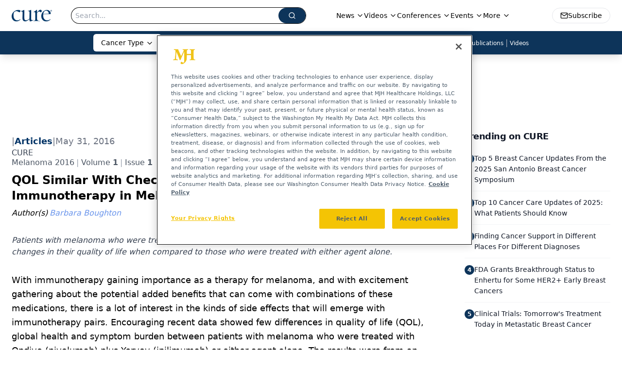

--- FILE ---
content_type: text/html; charset=utf-8
request_url: https://www.google.com/recaptcha/api2/aframe
body_size: 184
content:
<!DOCTYPE HTML><html><head><meta http-equiv="content-type" content="text/html; charset=UTF-8"></head><body><script nonce="D00hNR-59-XHTNuXhNST-g">/** Anti-fraud and anti-abuse applications only. See google.com/recaptcha */ try{var clients={'sodar':'https://pagead2.googlesyndication.com/pagead/sodar?'};window.addEventListener("message",function(a){try{if(a.source===window.parent){var b=JSON.parse(a.data);var c=clients[b['id']];if(c){var d=document.createElement('img');d.src=c+b['params']+'&rc='+(localStorage.getItem("rc::a")?sessionStorage.getItem("rc::b"):"");window.document.body.appendChild(d);sessionStorage.setItem("rc::e",parseInt(sessionStorage.getItem("rc::e")||0)+1);localStorage.setItem("rc::h",'1766589237841');}}}catch(b){}});window.parent.postMessage("_grecaptcha_ready", "*");}catch(b){}</script></body></html>

--- FILE ---
content_type: application/javascript; charset=utf-8
request_url: https://www.curetoday.com/_astro/mergeOptionsWithPopperConfig.Bz4lZgwc.js
body_size: 9072
content:
import{r as P}from"./index.HXEJb8BZ.js";import{x as At,A as Xe,g as Ye,v as Et,z as ge}from"./hasClass.CKQI73PN.js";import{g as Rt}from"./_commonjsHelpers.D6-XlEtG.js";function zr(){return P.useState(null)}var Ke=Object.prototype.hasOwnProperty;function Ge(e,t,r){for(r of e.keys())if(ae(r,t))return r}function ae(e,t){var r,n,i;if(e===t)return!0;if(e&&t&&(r=e.constructor)===t.constructor){if(r===Date)return e.getTime()===t.getTime();if(r===RegExp)return e.toString()===t.toString();if(r===Array){if((n=e.length)===t.length)for(;n--&&ae(e[n],t[n]););return n===-1}if(r===Set){if(e.size!==t.size)return!1;for(n of e)if(i=n,i&&typeof i=="object"&&(i=Ge(t,i),!i)||!t.has(i))return!1;return!0}if(r===Map){if(e.size!==t.size)return!1;for(n of e)if(i=n[0],i&&typeof i=="object"&&(i=Ge(t,i),!i)||!ae(n[1],t.get(i)))return!1;return!0}if(r===ArrayBuffer)e=new Uint8Array(e),t=new Uint8Array(t);else if(r===DataView){if((n=e.byteLength)===t.byteLength)for(;n--&&e.getInt8(n)===t.getInt8(n););return n===-1}if(ArrayBuffer.isView(e)){if((n=e.byteLength)===t.byteLength)for(;n--&&e[n]===t[n];);return n===-1}if(!r||typeof e=="object"){n=0;for(r in e)if(Ke.call(e,r)&&++n&&!Ke.call(t,r)||!(r in t)||!ae(e[r],t[r]))return!1;return Object.keys(t).length===n}}return e!==e&&t!==t}function Dt(e){const t=At();return[e[0],P.useCallback(r=>{if(t())return e[1](r)},[t,e[1]])]}var M="top",S="bottom",k="right",$="left",Me="auto",ce=[M,S,k,$],Z="start",fe="end",jt="clippingParents",ft="viewport",ie="popper",Ct="reference",Je=ce.reduce(function(e,t){return e.concat([t+"-"+Z,t+"-"+fe])},[]),ut=[].concat(ce,[Me]).reduce(function(e,t){return e.concat([t,t+"-"+Z,t+"-"+fe])},[]),Pt="beforeRead",Mt="read",$t="afterRead",Bt="beforeMain",Lt="main",St="afterMain",kt="beforeWrite",Tt="write",Wt="afterWrite",Ht=[Pt,Mt,$t,Bt,Lt,St,kt,Tt,Wt];function H(e){return e.split("-")[0]}function L(e){if(e==null)return window;if(e.toString()!=="[object Window]"){var t=e.ownerDocument;return t&&t.defaultView||window}return e}function J(e){var t=L(e).Element;return e instanceof t||e instanceof Element}function V(e){var t=L(e).HTMLElement;return e instanceof t||e instanceof HTMLElement}function $e(e){if(typeof ShadowRoot>"u")return!1;var t=L(e).ShadowRoot;return e instanceof t||e instanceof ShadowRoot}var G=Math.max,we=Math.min,_=Math.round;function Ce(){var e=navigator.userAgentData;return e!=null&&e.brands&&Array.isArray(e.brands)?e.brands.map(function(t){return t.brand+"/"+t.version}).join(" "):navigator.userAgent}function ct(){return!/^((?!chrome|android).)*safari/i.test(Ce())}function ee(e,t,r){t===void 0&&(t=!1),r===void 0&&(r=!1);var n=e.getBoundingClientRect(),i=1,a=1;t&&V(e)&&(i=e.offsetWidth>0&&_(n.width)/e.offsetWidth||1,a=e.offsetHeight>0&&_(n.height)/e.offsetHeight||1);var c=J(e)?L(e):window,f=c.visualViewport,o=!ct()&&r,u=(n.left+(o&&f?f.offsetLeft:0))/i,s=(n.top+(o&&f?f.offsetTop:0))/a,d=n.width/i,g=n.height/a;return{width:d,height:g,top:s,right:u+d,bottom:s+g,left:u,x:u,y:s}}function Be(e){var t=ee(e),r=e.offsetWidth,n=e.offsetHeight;return Math.abs(t.width-r)<=1&&(r=t.width),Math.abs(t.height-n)<=1&&(n=t.height),{x:e.offsetLeft,y:e.offsetTop,width:r,height:n}}function pt(e,t){var r=t.getRootNode&&t.getRootNode();if(e.contains(t))return!0;if(r&&$e(r)){var n=t;do{if(n&&e.isSameNode(n))return!0;n=n.parentNode||n.host}while(n)}return!1}function N(e){return e?(e.nodeName||"").toLowerCase():null}function I(e){return L(e).getComputedStyle(e)}function Vt(e){return["table","td","th"].indexOf(N(e))>=0}function q(e){return((J(e)?e.ownerDocument:e.document)||window.document).documentElement}function xe(e){return N(e)==="html"?e:e.assignedSlot||e.parentNode||($e(e)?e.host:null)||q(e)}function Qe(e){return!V(e)||I(e).position==="fixed"?null:e.offsetParent}function It(e){var t=/firefox/i.test(Ce()),r=/Trident/i.test(Ce());if(r&&V(e)){var n=I(e);if(n.position==="fixed")return null}var i=xe(e);for($e(i)&&(i=i.host);V(i)&&["html","body"].indexOf(N(i))<0;){var a=I(i);if(a.transform!=="none"||a.perspective!=="none"||a.contain==="paint"||["transform","perspective"].indexOf(a.willChange)!==-1||t&&a.willChange==="filter"||t&&a.filter&&a.filter!=="none")return i;i=i.parentNode}return null}function pe(e){for(var t=L(e),r=Qe(e);r&&Vt(r)&&I(r).position==="static";)r=Qe(r);return r&&(N(r)==="html"||N(r)==="body"&&I(r).position==="static")?t:r||It(e)||t}function Le(e){return["top","bottom"].indexOf(e)>=0?"x":"y"}function oe(e,t,r){return G(e,we(t,r))}function Ft(e,t,r){var n=oe(e,t,r);return n>r?r:n}function lt(){return{top:0,right:0,bottom:0,left:0}}function dt(e){return Object.assign({},lt(),e)}function vt(e,t){return t.reduce(function(r,n){return r[n]=e,r},{})}var Nt=function(t,r){return t=typeof t=="function"?t(Object.assign({},r.rects,{placement:r.placement})):t,dt(typeof t!="number"?t:vt(t,ce))};function qt(e){var t,r=e.state,n=e.name,i=e.options,a=r.elements.arrow,c=r.modifiersData.popperOffsets,f=H(r.placement),o=Le(f),u=[$,k].indexOf(f)>=0,s=u?"height":"width";if(!(!a||!c)){var d=Nt(i.padding,r),g=Be(a),p=o==="y"?M:$,v=o==="y"?S:k,h=r.rects.reference[s]+r.rects.reference[o]-c[o]-r.rects.popper[s],l=c[o]-r.rects.reference[o],y=pe(a),b=y?o==="y"?y.clientHeight||0:y.clientWidth||0:0,O=h/2-l/2,m=d[p],w=b-g[s]-d[v],x=b/2-g[s]/2+O,A=oe(m,x,w),D=o;r.modifiersData[n]=(t={},t[D]=A,t.centerOffset=A-x,t)}}function zt(e){var t=e.state,r=e.options,n=r.element,i=n===void 0?"[data-popper-arrow]":n;i!=null&&(typeof i=="string"&&(i=t.elements.popper.querySelector(i),!i)||pt(t.elements.popper,i)&&(t.elements.arrow=i))}const Ut={name:"arrow",enabled:!0,phase:"main",fn:qt,effect:zt,requires:["popperOffsets"],requiresIfExists:["preventOverflow"]};function te(e){return e.split("-")[1]}var Xt={top:"auto",right:"auto",bottom:"auto",left:"auto"};function Yt(e,t){var r=e.x,n=e.y,i=t.devicePixelRatio||1;return{x:_(r*i)/i||0,y:_(n*i)/i||0}}function Ze(e){var t,r=e.popper,n=e.popperRect,i=e.placement,a=e.variation,c=e.offsets,f=e.position,o=e.gpuAcceleration,u=e.adaptive,s=e.roundOffsets,d=e.isFixed,g=c.x,p=g===void 0?0:g,v=c.y,h=v===void 0?0:v,l=typeof s=="function"?s({x:p,y:h}):{x:p,y:h};p=l.x,h=l.y;var y=c.hasOwnProperty("x"),b=c.hasOwnProperty("y"),O=$,m=M,w=window;if(u){var x=pe(r),A="clientHeight",D="clientWidth";if(x===L(r)&&(x=q(r),I(x).position!=="static"&&f==="absolute"&&(A="scrollHeight",D="scrollWidth")),x=x,i===M||(i===$||i===k)&&a===fe){m=S;var R=d&&x===w&&w.visualViewport?w.visualViewport.height:x[A];h-=R-n.height,h*=o?1:-1}if(i===$||(i===M||i===S)&&a===fe){O=k;var E=d&&x===w&&w.visualViewport?w.visualViewport.width:x[D];p-=E-n.width,p*=o?1:-1}}var j=Object.assign({position:f},u&&Xt),T=s===!0?Yt({x:p,y:h},L(r)):{x:p,y:h};if(p=T.x,h=T.y,o){var C;return Object.assign({},j,(C={},C[m]=b?"0":"",C[O]=y?"0":"",C.transform=(w.devicePixelRatio||1)<=1?"translate("+p+"px, "+h+"px)":"translate3d("+p+"px, "+h+"px, 0)",C))}return Object.assign({},j,(t={},t[m]=b?h+"px":"",t[O]=y?p+"px":"",t.transform="",t))}function Kt(e){var t=e.state,r=e.options,n=r.gpuAcceleration,i=n===void 0?!0:n,a=r.adaptive,c=a===void 0?!0:a,f=r.roundOffsets,o=f===void 0?!0:f,u={placement:H(t.placement),variation:te(t.placement),popper:t.elements.popper,popperRect:t.rects.popper,gpuAcceleration:i,isFixed:t.options.strategy==="fixed"};t.modifiersData.popperOffsets!=null&&(t.styles.popper=Object.assign({},t.styles.popper,Ze(Object.assign({},u,{offsets:t.modifiersData.popperOffsets,position:t.options.strategy,adaptive:c,roundOffsets:o})))),t.modifiersData.arrow!=null&&(t.styles.arrow=Object.assign({},t.styles.arrow,Ze(Object.assign({},u,{offsets:t.modifiersData.arrow,position:"absolute",adaptive:!1,roundOffsets:o})))),t.attributes.popper=Object.assign({},t.attributes.popper,{"data-popper-placement":t.placement})}const Gt={name:"computeStyles",enabled:!0,phase:"beforeWrite",fn:Kt,data:{}};var ye={passive:!0};function Jt(e){var t=e.state,r=e.instance,n=e.options,i=n.scroll,a=i===void 0?!0:i,c=n.resize,f=c===void 0?!0:c,o=L(t.elements.popper),u=[].concat(t.scrollParents.reference,t.scrollParents.popper);return a&&u.forEach(function(s){s.addEventListener("scroll",r.update,ye)}),f&&o.addEventListener("resize",r.update,ye),function(){a&&u.forEach(function(s){s.removeEventListener("scroll",r.update,ye)}),f&&o.removeEventListener("resize",r.update,ye)}}const Qt={name:"eventListeners",enabled:!0,phase:"write",fn:function(){},effect:Jt,data:{}};var Zt={left:"right",right:"left",bottom:"top",top:"bottom"};function be(e){return e.replace(/left|right|bottom|top/g,function(t){return Zt[t]})}var _t={start:"end",end:"start"};function _e(e){return e.replace(/start|end/g,function(t){return _t[t]})}function Se(e){var t=L(e),r=t.pageXOffset,n=t.pageYOffset;return{scrollLeft:r,scrollTop:n}}function ke(e){return ee(q(e)).left+Se(e).scrollLeft}function er(e,t){var r=L(e),n=q(e),i=r.visualViewport,a=n.clientWidth,c=n.clientHeight,f=0,o=0;if(i){a=i.width,c=i.height;var u=ct();(u||!u&&t==="fixed")&&(f=i.offsetLeft,o=i.offsetTop)}return{width:a,height:c,x:f+ke(e),y:o}}function tr(e){var t,r=q(e),n=Se(e),i=(t=e.ownerDocument)==null?void 0:t.body,a=G(r.scrollWidth,r.clientWidth,i?i.scrollWidth:0,i?i.clientWidth:0),c=G(r.scrollHeight,r.clientHeight,i?i.scrollHeight:0,i?i.clientHeight:0),f=-n.scrollLeft+ke(e),o=-n.scrollTop;return I(i||r).direction==="rtl"&&(f+=G(r.clientWidth,i?i.clientWidth:0)-a),{width:a,height:c,x:f,y:o}}function Te(e){var t=I(e),r=t.overflow,n=t.overflowX,i=t.overflowY;return/auto|scroll|overlay|hidden/.test(r+i+n)}function ht(e){return["html","body","#document"].indexOf(N(e))>=0?e.ownerDocument.body:V(e)&&Te(e)?e:ht(xe(e))}function se(e,t){var r;t===void 0&&(t=[]);var n=ht(e),i=n===((r=e.ownerDocument)==null?void 0:r.body),a=L(n),c=i?[a].concat(a.visualViewport||[],Te(n)?n:[]):n,f=t.concat(c);return i?f:f.concat(se(xe(c)))}function Pe(e){return Object.assign({},e,{left:e.x,top:e.y,right:e.x+e.width,bottom:e.y+e.height})}function rr(e,t){var r=ee(e,!1,t==="fixed");return r.top=r.top+e.clientTop,r.left=r.left+e.clientLeft,r.bottom=r.top+e.clientHeight,r.right=r.left+e.clientWidth,r.width=e.clientWidth,r.height=e.clientHeight,r.x=r.left,r.y=r.top,r}function et(e,t,r){return t===ft?Pe(er(e,r)):J(t)?rr(t,r):Pe(tr(q(e)))}function nr(e){var t=se(xe(e)),r=["absolute","fixed"].indexOf(I(e).position)>=0,n=r&&V(e)?pe(e):e;return J(n)?t.filter(function(i){return J(i)&&pt(i,n)&&N(i)!=="body"}):[]}function ir(e,t,r,n){var i=t==="clippingParents"?nr(e):[].concat(t),a=[].concat(i,[r]),c=a[0],f=a.reduce(function(o,u){var s=et(e,u,n);return o.top=G(s.top,o.top),o.right=we(s.right,o.right),o.bottom=we(s.bottom,o.bottom),o.left=G(s.left,o.left),o},et(e,c,n));return f.width=f.right-f.left,f.height=f.bottom-f.top,f.x=f.left,f.y=f.top,f}function mt(e){var t=e.reference,r=e.element,n=e.placement,i=n?H(n):null,a=n?te(n):null,c=t.x+t.width/2-r.width/2,f=t.y+t.height/2-r.height/2,o;switch(i){case M:o={x:c,y:t.y-r.height};break;case S:o={x:c,y:t.y+t.height};break;case k:o={x:t.x+t.width,y:f};break;case $:o={x:t.x-r.width,y:f};break;default:o={x:t.x,y:t.y}}var u=i?Le(i):null;if(u!=null){var s=u==="y"?"height":"width";switch(a){case Z:o[u]=o[u]-(t[s]/2-r[s]/2);break;case fe:o[u]=o[u]+(t[s]/2-r[s]/2);break}}return o}function ue(e,t){t===void 0&&(t={});var r=t,n=r.placement,i=n===void 0?e.placement:n,a=r.strategy,c=a===void 0?e.strategy:a,f=r.boundary,o=f===void 0?jt:f,u=r.rootBoundary,s=u===void 0?ft:u,d=r.elementContext,g=d===void 0?ie:d,p=r.altBoundary,v=p===void 0?!1:p,h=r.padding,l=h===void 0?0:h,y=dt(typeof l!="number"?l:vt(l,ce)),b=g===ie?Ct:ie,O=e.rects.popper,m=e.elements[v?b:g],w=ir(J(m)?m:m.contextElement||q(e.elements.popper),o,s,c),x=ee(e.elements.reference),A=mt({reference:x,element:O,placement:i}),D=Pe(Object.assign({},O,A)),R=g===ie?D:x,E={top:w.top-R.top+y.top,bottom:R.bottom-w.bottom+y.bottom,left:w.left-R.left+y.left,right:R.right-w.right+y.right},j=e.modifiersData.offset;if(g===ie&&j){var T=j[i];Object.keys(E).forEach(function(C){var z=[k,S].indexOf(C)>=0?1:-1,U=[M,S].indexOf(C)>=0?"y":"x";E[C]+=T[U]*z})}return E}function ar(e,t){t===void 0&&(t={});var r=t,n=r.placement,i=r.boundary,a=r.rootBoundary,c=r.padding,f=r.flipVariations,o=r.allowedAutoPlacements,u=o===void 0?ut:o,s=te(n),d=s?f?Je:Je.filter(function(v){return te(v)===s}):ce,g=d.filter(function(v){return u.indexOf(v)>=0});g.length===0&&(g=d);var p=g.reduce(function(v,h){return v[h]=ue(e,{placement:h,boundary:i,rootBoundary:a,padding:c})[H(h)],v},{});return Object.keys(p).sort(function(v,h){return p[v]-p[h]})}function or(e){if(H(e)===Me)return[];var t=be(e);return[_e(e),t,_e(t)]}function sr(e){var t=e.state,r=e.options,n=e.name;if(!t.modifiersData[n]._skip){for(var i=r.mainAxis,a=i===void 0?!0:i,c=r.altAxis,f=c===void 0?!0:c,o=r.fallbackPlacements,u=r.padding,s=r.boundary,d=r.rootBoundary,g=r.altBoundary,p=r.flipVariations,v=p===void 0?!0:p,h=r.allowedAutoPlacements,l=t.options.placement,y=H(l),b=y===l,O=o||(b||!v?[be(l)]:or(l)),m=[l].concat(O).reduce(function(Q,F){return Q.concat(H(F)===Me?ar(t,{placement:F,boundary:s,rootBoundary:d,padding:u,flipVariations:v,allowedAutoPlacements:h}):F)},[]),w=t.rects.reference,x=t.rects.popper,A=new Map,D=!0,R=m[0],E=0;E<m.length;E++){var j=m[E],T=H(j),C=te(j)===Z,z=[M,S].indexOf(T)>=0,U=z?"width":"height",B=ue(t,{placement:j,boundary:s,rootBoundary:d,altBoundary:g,padding:u}),W=z?C?k:$:C?S:M;w[U]>x[U]&&(W=be(W));var le=be(W),X=[];if(a&&X.push(B[T]<=0),f&&X.push(B[W]<=0,B[le]<=0),X.every(function(Q){return Q})){R=j,D=!1;break}A.set(j,X)}if(D)for(var de=v?3:1,Oe=function(F){var ne=m.find(function(he){var Y=A.get(he);if(Y)return Y.slice(0,F).every(function(Ae){return Ae})});if(ne)return R=ne,"break"},re=de;re>0;re--){var ve=Oe(re);if(ve==="break")break}t.placement!==R&&(t.modifiersData[n]._skip=!0,t.placement=R,t.reset=!0)}}const fr={name:"flip",enabled:!0,phase:"main",fn:sr,requiresIfExists:["offset"],data:{_skip:!1}};function tt(e,t,r){return r===void 0&&(r={x:0,y:0}),{top:e.top-t.height-r.y,right:e.right-t.width+r.x,bottom:e.bottom-t.height+r.y,left:e.left-t.width-r.x}}function rt(e){return[M,k,S,$].some(function(t){return e[t]>=0})}function ur(e){var t=e.state,r=e.name,n=t.rects.reference,i=t.rects.popper,a=t.modifiersData.preventOverflow,c=ue(t,{elementContext:"reference"}),f=ue(t,{altBoundary:!0}),o=tt(c,n),u=tt(f,i,a),s=rt(o),d=rt(u);t.modifiersData[r]={referenceClippingOffsets:o,popperEscapeOffsets:u,isReferenceHidden:s,hasPopperEscaped:d},t.attributes.popper=Object.assign({},t.attributes.popper,{"data-popper-reference-hidden":s,"data-popper-escaped":d})}const cr={name:"hide",enabled:!0,phase:"main",requiresIfExists:["preventOverflow"],fn:ur};function pr(e,t,r){var n=H(e),i=[$,M].indexOf(n)>=0?-1:1,a=typeof r=="function"?r(Object.assign({},t,{placement:e})):r,c=a[0],f=a[1];return c=c||0,f=(f||0)*i,[$,k].indexOf(n)>=0?{x:f,y:c}:{x:c,y:f}}function lr(e){var t=e.state,r=e.options,n=e.name,i=r.offset,a=i===void 0?[0,0]:i,c=ut.reduce(function(s,d){return s[d]=pr(d,t.rects,a),s},{}),f=c[t.placement],o=f.x,u=f.y;t.modifiersData.popperOffsets!=null&&(t.modifiersData.popperOffsets.x+=o,t.modifiersData.popperOffsets.y+=u),t.modifiersData[n]=c}const dr={name:"offset",enabled:!0,phase:"main",requires:["popperOffsets"],fn:lr};function vr(e){var t=e.state,r=e.name;t.modifiersData[r]=mt({reference:t.rects.reference,element:t.rects.popper,placement:t.placement})}const hr={name:"popperOffsets",enabled:!0,phase:"read",fn:vr,data:{}};function mr(e){return e==="x"?"y":"x"}function gr(e){var t=e.state,r=e.options,n=e.name,i=r.mainAxis,a=i===void 0?!0:i,c=r.altAxis,f=c===void 0?!1:c,o=r.boundary,u=r.rootBoundary,s=r.altBoundary,d=r.padding,g=r.tether,p=g===void 0?!0:g,v=r.tetherOffset,h=v===void 0?0:v,l=ue(t,{boundary:o,rootBoundary:u,padding:d,altBoundary:s}),y=H(t.placement),b=te(t.placement),O=!b,m=Le(y),w=mr(m),x=t.modifiersData.popperOffsets,A=t.rects.reference,D=t.rects.popper,R=typeof h=="function"?h(Object.assign({},t.rects,{placement:t.placement})):h,E=typeof R=="number"?{mainAxis:R,altAxis:R}:Object.assign({mainAxis:0,altAxis:0},R),j=t.modifiersData.offset?t.modifiersData.offset[t.placement]:null,T={x:0,y:0};if(x){if(a){var C,z=m==="y"?M:$,U=m==="y"?S:k,B=m==="y"?"height":"width",W=x[m],le=W+l[z],X=W-l[U],de=p?-D[B]/2:0,Oe=b===Z?A[B]:D[B],re=b===Z?-D[B]:-A[B],ve=t.elements.arrow,Q=p&&ve?Be(ve):{width:0,height:0},F=t.modifiersData["arrow#persistent"]?t.modifiersData["arrow#persistent"].padding:lt(),ne=F[z],he=F[U],Y=oe(0,A[B],Q[B]),Ae=O?A[B]/2-de-Y-ne-E.mainAxis:Oe-Y-ne-E.mainAxis,gt=O?-A[B]/2+de+Y+he+E.mainAxis:re+Y+he+E.mainAxis,Ee=t.elements.arrow&&pe(t.elements.arrow),yt=Ee?m==="y"?Ee.clientTop||0:Ee.clientLeft||0:0,We=(C=j?.[m])!=null?C:0,bt=W+Ae-We-yt,wt=W+gt-We,He=oe(p?we(le,bt):le,W,p?G(X,wt):X);x[m]=He,T[m]=He-W}if(f){var Ve,xt=m==="x"?M:$,Ot=m==="x"?S:k,K=x[w],me=w==="y"?"height":"width",Ie=K+l[xt],Fe=K-l[Ot],Re=[M,$].indexOf(y)!==-1,Ne=(Ve=j?.[w])!=null?Ve:0,qe=Re?Ie:K-A[me]-D[me]-Ne+E.altAxis,ze=Re?K+A[me]+D[me]-Ne-E.altAxis:Fe,Ue=p&&Re?Ft(qe,K,ze):oe(p?qe:Ie,K,p?ze:Fe);x[w]=Ue,T[w]=Ue-K}t.modifiersData[n]=T}}const yr={name:"preventOverflow",enabled:!0,phase:"main",fn:gr,requiresIfExists:["offset"]};function br(e){return{scrollLeft:e.scrollLeft,scrollTop:e.scrollTop}}function wr(e){return e===L(e)||!V(e)?Se(e):br(e)}function xr(e){var t=e.getBoundingClientRect(),r=_(t.width)/e.offsetWidth||1,n=_(t.height)/e.offsetHeight||1;return r!==1||n!==1}function Or(e,t,r){r===void 0&&(r=!1);var n=V(t),i=V(t)&&xr(t),a=q(t),c=ee(e,i,r),f={scrollLeft:0,scrollTop:0},o={x:0,y:0};return(n||!n&&!r)&&((N(t)!=="body"||Te(a))&&(f=wr(t)),V(t)?(o=ee(t,!0),o.x+=t.clientLeft,o.y+=t.clientTop):a&&(o.x=ke(a))),{x:c.left+f.scrollLeft-o.x,y:c.top+f.scrollTop-o.y,width:c.width,height:c.height}}function Ar(e){var t=new Map,r=new Set,n=[];e.forEach(function(a){t.set(a.name,a)});function i(a){r.add(a.name);var c=[].concat(a.requires||[],a.requiresIfExists||[]);c.forEach(function(f){if(!r.has(f)){var o=t.get(f);o&&i(o)}}),n.push(a)}return e.forEach(function(a){r.has(a.name)||i(a)}),n}function Er(e){var t=Ar(e);return Ht.reduce(function(r,n){return r.concat(t.filter(function(i){return i.phase===n}))},[])}function Rr(e){var t;return function(){return t||(t=new Promise(function(r){Promise.resolve().then(function(){t=void 0,r(e())})})),t}}function Dr(e){var t=e.reduce(function(r,n){var i=r[n.name];return r[n.name]=i?Object.assign({},i,n,{options:Object.assign({},i.options,n.options),data:Object.assign({},i.data,n.data)}):n,r},{});return Object.keys(t).map(function(r){return t[r]})}var nt={placement:"bottom",modifiers:[],strategy:"absolute"};function it(){for(var e=arguments.length,t=new Array(e),r=0;r<e;r++)t[r]=arguments[r];return!t.some(function(n){return!(n&&typeof n.getBoundingClientRect=="function")})}function jr(e){e===void 0&&(e={});var t=e,r=t.defaultModifiers,n=r===void 0?[]:r,i=t.defaultOptions,a=i===void 0?nt:i;return function(f,o,u){u===void 0&&(u=a);var s={placement:"bottom",orderedModifiers:[],options:Object.assign({},nt,a),modifiersData:{},elements:{reference:f,popper:o},attributes:{},styles:{}},d=[],g=!1,p={state:s,setOptions:function(y){var b=typeof y=="function"?y(s.options):y;h(),s.options=Object.assign({},a,s.options,b),s.scrollParents={reference:J(f)?se(f):f.contextElement?se(f.contextElement):[],popper:se(o)};var O=Er(Dr([].concat(n,s.options.modifiers)));return s.orderedModifiers=O.filter(function(m){return m.enabled}),v(),p.update()},forceUpdate:function(){if(!g){var y=s.elements,b=y.reference,O=y.popper;if(it(b,O)){s.rects={reference:Or(b,pe(O),s.options.strategy==="fixed"),popper:Be(O)},s.reset=!1,s.placement=s.options.placement,s.orderedModifiers.forEach(function(E){return s.modifiersData[E.name]=Object.assign({},E.data)});for(var m=0;m<s.orderedModifiers.length;m++){if(s.reset===!0){s.reset=!1,m=-1;continue}var w=s.orderedModifiers[m],x=w.fn,A=w.options,D=A===void 0?{}:A,R=w.name;typeof x=="function"&&(s=x({state:s,options:D,name:R,instance:p})||s)}}}},update:Rr(function(){return new Promise(function(l){p.forceUpdate(),l(s)})}),destroy:function(){h(),g=!0}};if(!it(f,o))return p;p.setOptions(u).then(function(l){!g&&u.onFirstUpdate&&u.onFirstUpdate(l)});function v(){s.orderedModifiers.forEach(function(l){var y=l.name,b=l.options,O=b===void 0?{}:b,m=l.effect;if(typeof m=="function"){var w=m({state:s,name:y,instance:p,options:O}),x=function(){};d.push(w||x)}})}function h(){d.forEach(function(l){return l()}),d=[]}return p}}const Cr=jr({defaultModifiers:[cr,hr,Gt,Qt,dr,fr,yr,Ut]}),Pr=["enabled","placement","strategy","modifiers"];function Mr(e,t){if(e==null)return{};var r={};for(var n in e)if({}.hasOwnProperty.call(e,n)){if(t.indexOf(n)>=0)continue;r[n]=e[n]}return r}const $r={name:"applyStyles",enabled:!1,phase:"afterWrite",fn:()=>{}},Br={name:"ariaDescribedBy",enabled:!0,phase:"afterWrite",effect:({state:e})=>()=>{const{reference:t,popper:r}=e.elements;if("removeAttribute"in t){const n=(t.getAttribute("aria-describedby")||"").split(",").filter(i=>i.trim()!==r.id);n.length?t.setAttribute("aria-describedby",n.join(",")):t.removeAttribute("aria-describedby")}},fn:({state:e})=>{var t;const{popper:r,reference:n}=e.elements,i=(t=r.getAttribute("role"))==null?void 0:t.toLowerCase();if(r.id&&i==="tooltip"&&"setAttribute"in n){const a=n.getAttribute("aria-describedby");if(a&&a.split(",").indexOf(r.id)!==-1)return;n.setAttribute("aria-describedby",a?`${a},${r.id}`:r.id)}}},Lr=[];function Ur(e,t,r={}){let{enabled:n=!0,placement:i="bottom",strategy:a="absolute",modifiers:c=Lr}=r,f=Mr(r,Pr);const o=P.useRef(c),u=P.useRef(),s=P.useCallback(()=>{var l;(l=u.current)==null||l.update()},[]),d=P.useCallback(()=>{var l;(l=u.current)==null||l.forceUpdate()},[]),[g,p]=Dt(P.useState({placement:i,update:s,forceUpdate:d,attributes:{},styles:{popper:{},arrow:{}}})),v=P.useMemo(()=>({name:"updateStateModifier",enabled:!0,phase:"write",requires:["computeStyles"],fn:({state:l})=>{const y={},b={};Object.keys(l.elements).forEach(O=>{y[O]=l.styles[O],b[O]=l.attributes[O]}),p({state:l,styles:y,attributes:b,update:s,forceUpdate:d,placement:l.placement})}}),[s,d,p]),h=P.useMemo(()=>(ae(o.current,c)||(o.current=c),o.current),[c]);return P.useEffect(()=>{!u.current||!n||u.current.setOptions({placement:i,strategy:a,modifiers:[...h,v,$r]})},[a,i,v,n,h]),P.useEffect(()=>{if(!(!n||e==null||t==null))return u.current=Cr(e,t,Object.assign({},f,{placement:i,strategy:a,modifiers:[...h,Br,v]})),()=>{u.current!=null&&(u.current.destroy(),u.current=void 0,p(l=>Object.assign({},l,{attributes:{},styles:{popper:{}}})))}},[n,e,t]),g}var De,at;function Sr(){if(at)return De;at=1;var e=function(){};return De=e,De}var kr=Sr();const Tr=Rt(kr),ot=()=>{};function Wr(e){return e.button===0}function Hr(e){return!!(e.metaKey||e.altKey||e.ctrlKey||e.shiftKey)}const je=e=>e&&("current"in e?e.current:e),st={click:"mousedown",mouseup:"mousedown",pointerup:"pointerdown"};function Xr(e,t=ot,{disabled:r,clickTrigger:n="click"}={}){const i=P.useRef(!1),a=P.useRef(!1),c=P.useCallback(u=>{const s=je(e);Tr(!!s,"ClickOutside captured a close event but does not have a ref to compare it to. useClickOutside(), should be passed a ref that resolves to a DOM node"),i.current=!s||Hr(u)||!Wr(u)||!!Xe(s,u.target)||a.current,a.current=!1},[e]),f=Ye(u=>{const s=je(e);s&&Xe(s,u.target)?a.current=!0:a.current=!1}),o=Ye(u=>{i.current||t(u)});P.useEffect(()=>{var u,s;if(r||e==null)return;const d=Et(je(e)),g=d.defaultView||window;let p=(u=g.event)!=null?u:(s=g.parent)==null?void 0:s.event,v=null;st[n]&&(v=ge(d,st[n],f,!0));const h=ge(d,n,c,!0),l=ge(d,n,b=>{if(b===p){p=void 0;return}o(b)});let y=[];return"ontouchstart"in d.documentElement&&(y=[].slice.call(d.body.children).map(b=>ge(b,"mousemove",ot))),()=>{v?.(),h(),l(),y.forEach(b=>b())}},[e,r,n,c,f,o])}function Vr(e){const t={};return Array.isArray(e)?(e?.forEach(r=>{t[r.name]=r}),t):e||t}function Ir(e={}){return Array.isArray(e)?e:Object.keys(e).map(t=>(e[t].name=t,e[t]))}function Yr({enabled:e,enableEvents:t,placement:r,flip:n,offset:i,fixed:a,containerPadding:c,arrowElement:f,popperConfig:o={}}){var u,s,d,g,p;const v=Vr(o.modifiers);return Object.assign({},o,{placement:r,enabled:e,strategy:a?"fixed":o.strategy,modifiers:Ir(Object.assign({},v,{eventListeners:{enabled:t,options:(u=v.eventListeners)==null?void 0:u.options},preventOverflow:Object.assign({},v.preventOverflow,{options:c?Object.assign({padding:c},(s=v.preventOverflow)==null?void 0:s.options):(d=v.preventOverflow)==null?void 0:d.options}),offset:{options:Object.assign({offset:i},(g=v.offset)==null?void 0:g.options)},arrow:Object.assign({},v.arrow,{enabled:!!f,options:Object.assign({},(p=v.arrow)==null?void 0:p.options,{element:f})}),flip:Object.assign({enabled:!!n},v.flip)}))})}export{Ur as a,Xr as b,je as g,Yr as m,zr as u};


--- FILE ---
content_type: application/javascript; charset=utf-8
request_url: https://www.curetoday.com/_astro/brightcove-react-player-loader.es.C3uZm36c.js
body_size: 4589
content:
import{R as V}from"./index.HXEJb8BZ.js";import{a as ee,c as N,g as Y}from"./_commonjsHelpers.D6-XlEtG.js";const re={},te=Object.freeze(Object.defineProperty({__proto__:null,default:re},Symbol.toStringTag,{value:"Module"})),ne=ee(te);var T,q;function ie(){if(q)return T;q=1;var n=typeof N<"u"?N:typeof window<"u"?window:{},e=ne,r;return typeof document<"u"?r=document:(r=n["__GLOBAL_DOCUMENT_CACHE@4"],r||(r=n["__GLOBAL_DOCUMENT_CACHE@4"]=e)),T=r,T}var oe=ie();const p=Y(oe);var D,j;function ae(){if(j)return D;j=1;var n;return typeof window<"u"?n=window:typeof N<"u"?n=N:typeof self<"u"?n=self:n={},D=n,D}var le=ae();const u=Y(le);/*! @name @brightcove/react-player-loader @version 1.5.0 @license Apache-2.0 */function R(){return R=Object.assign||function(n){for(var e=1;e<arguments.length;e++){var r=arguments[e];for(var t in r)Object.prototype.hasOwnProperty.call(r,t)&&(n[t]=r[t])}return n},R.apply(this,arguments)}function se(n,e){n.prototype=Object.create(e.prototype),n.prototype.constructor=n,n.__proto__=e}function de(n){if(n===void 0)throw new ReferenceError("this hasn't been initialised - super() hasn't been called");return n}/*! @name @brightcove/player-loader @version 1.8.0 @license Apache-2.0 */function A(){return A=Object.assign||function(n){for(var e=1;e<arguments.length;e++){var r=arguments[e];for(var t in r)Object.prototype.hasOwnProperty.call(r,t)&&(n[t]=r[t])}return n},A.apply(this,arguments)}var ce="1.8.0";/*! @name @brightcove/player-url @version 1.2.0 @license Apache-2.0 */var ue="1.2.0",fe=typeof Symbol=="function"&&typeof Symbol.iterator=="symbol"?function(n){return typeof n}:function(n){return n&&typeof Symbol=="function"&&n.constructor===Symbol&&n!==Symbol.prototype?"symbol":typeof n},pe=["catalogSearch","catalogSequence"],ye=["adConfigId","applicationId","catalogSearch","catalogSequence","playlistId","playlistVideoId","videoId"],ve=function(e,r){if(!(!e||e[r]===void 0)){if(typeof e[r]!="string"&&pe.indexOf(r)!==-1)try{return encodeURIComponent(JSON.stringify(e[r]))}catch{return}return encodeURIComponent(String(e[r]).trim())||void 0}},Ee=function(e){return Object.keys(e).filter(function(r){return ye.indexOf(r)!==-1}).reduce(function(r,t){var i=ve(e,t);return i!==void 0&&(r+=r?"&":"?",r+=encodeURIComponent(t)+"="+i),r},"")},z=function(e){var r=e.accountId,t=e.base,i=t===void 0?"https://players.brightcove.net":t,a=e.playerId,o=a===void 0?"default":a,l=e.embedId,s=l===void 0?"default":l,d=e.iframe,c=d===void 0?!1:d,f=e.minified,b=f===void 0?!0:f,F=e.queryParams,_=F===void 0?null:F,P="";c?P+="html":(b&&(P+="min."),P+="js"),i.charAt(i.length-1)==="/"&&(i=i.substring(0,i.length-1));var M="";return c&&_&&(typeof _>"u"?"undefined":fe(_))==="object"&&(M=Ee(_)),r=encodeURIComponent(r),o=encodeURIComponent(o),s=encodeURIComponent(s),i+"/"+r+"/"+o+"_"+s+"/index."+P+M};z.VERSION=ue;var he={embedId:"default",embedType:"in-page",playerId:"default",Promise:u.Promise,refNodeInsert:"append"},ge="16:9",Ie=!1,me="100%",J="video",O="video-js",U="in-page",y="iframe",H="append",C="prepend",B="before",L="after",S="replace",be=["catalogSearch","catalogSequence"],x="https://players.brightcove.net/",_e=function(e){if(e.playerUrl)return e.playerUrl;var r=e.accountId,t=e.playerId,i=e.embedId,a=e.embedOptions,o=e.embedType===y;return z({accountId:r,playerId:t,embedId:i,iframe:o,base:x,minified:a?!a.unminified:!0,queryParams:e})},Pe=function(){return x},Ne=function(e){x=e},E={getUrl:_e,getBaseUrl:Pe,setBaseUrl:Ne},k=function(e){return!!(e&&e.nodeType===1)},Q=function(e){return!!(k(e)&&e.parentNode)},Re=function(e){var r=p.createElement("iframe");return r.setAttribute("allow","autoplay;encrypted-media;fullscreen"),r.setAttribute("allowfullscreen","allowfullscreen"),r.src=E.getUrl(e),r},Ae=function(e){var r=e.embedOptions,t={adConfigId:"data-ad-config-id",applicationId:"data-application-id",catalogSearch:"data-catalog-search",catalogSequence:"data-catalog-sequence",deliveryConfigId:"data-delivery-config-id",playlistId:"data-playlist-id",playlistVideoId:"data-playlist-video-id",poster:"poster",videoId:"data-video-id"},i=r&&r.tagName||O,a=p.createElement(i);return Object.keys(t).filter(function(o){return e[o]}).forEach(function(o){var l;if(typeof e[o]!="string"&&be.indexOf(o)!==-1)try{l=JSON.stringify(e[o])}catch{return}else l=String(e[o]).trim();a.setAttribute(t[o],l)}),a.setAttribute("controls","controls"),a.classList.add("video-js"),a},Oe=function(e,r,t){if(!r.responsive)return t;t.style.position="absolute",t.style.top="0px",t.style.right="0px",t.style.bottom="0px",t.style.left="0px",t.style.width="100%",t.style.height="100%";var i=A({aspectRatio:ge,iframeHorizontalPlaylist:Ie,maxWidth:me},r.responsive),a=i.aspectRatio.split(":").map(Number),o=p.createElement("div"),l=a[1]/a[0]*100;e===y&&i.iframeHorizontalPlaylist&&(l*=1.25),o.style.paddingTop=l+"%",o.appendChild(t);var s=p.createElement("div");return s.style.position="relative",s.style.display="block",s.style.maxWidth=i.maxWidth,s.appendChild(o),s},Se=function(e,r){if(!e.pip)return r;var t=p.createElement("div");return t.classList.add("vjs-pip-container"),t.appendChild(r),t},we=function(e,r,t){return r?Se(r,Oe(e,r,t)):t},Te=function(e,r){var t=e.refNode,i=e.refNodeInsert,a=t.parentNode,o=we(e.embedType,e.embedOptions,r);if(i===B?a.insertBefore(o,t):i===L?a.insertBefore(o,t.nextElementSibling||null):i===S?a.replaceChild(o,t):i===C?t.insertBefore(o,t.firstChild||null):t.appendChild(o),e.embedOptions&&e.embedOptions.playlist){var l=e.embedOptions.playlist.legacy?"ul":"div",s=p.createElement(l);s.classList.add("vjs-playlist"),r.parentNode.insertBefore(s,r.nextElementSibling||null)}return e.refNode=null,r},De=function(e,r){if(typeof e.onEmbedCreated!="function")return r;var t=e.onEmbedCreated(r);return k(t)?t:r},Ue=function(e){var r=e.embedType===y?Re(e):Ae(e);return Te(e,De(e,r))},I=new u.Map,w=function(e){var r=e.accountId,t=e.playerId,i=e.embedId;return(r||"*")+"_"+t+"_"+i},Ce=function(e){I.set(w(e),e.accountId?E.getUrl(e):"")},Be=function(e){return I.has(w(e))},Le=function(e){return I.get(w(e))},xe=function(){I.clear()},Fe=function(e){I.forEach(e)},v={clear:xe,forEach:Fe,get:Le,has:Be,key:w,store:Ce},K=/^([A-Za-z0-9]+)_([A-Za-z0-9]+)$/,Z=function(){return u.bc?Object.keys(u.bc).filter(function(e){return K.test(e)}):[]},Me=function(){return Object.keys(u).filter(function(e){return/^videojs/i.test(e)||/^(bc)$/.test(e)})},G=function(e){e&&Object.keys(e.players).forEach(function(r){var t=e.players[r];t&&t.dispose()})},Ve=function(){v.forEach(function(e,r){e&&Array.prototype.slice.call(p.querySelectorAll('script[src="'+e+'"]')).forEach(function(t){return t.parentNode.removeChild(t)})}),v.clear(),G(u.videojs),Z().forEach(function(e){return G(u.bc[e].videojs)}),Me().forEach(function(e){delete u[e]})},qe=function(){Z().forEach(function(e){var r=e.match(K),t={playerId:r[1],embedId:r[2]};v.has(t)||v.store(t)})},X={detectPlayers:qe,reset:Ve};X.detectPlayers();var h=function(e){return typeof e=="function"},je=function(e){return e===U||e===y},Ge=function(e){return e===O||e===J},$e=function(e){return e===H||e===C||e===B||e===L||e===S},We=function(e){var r=e.accountId,t=e.embedOptions,i=e.embedType,a=e.options,o=e.refNode,l=e.refNodeInsert;if(r)if(Q(o))if(je(i)){if(i===y&&a)throw new Error("cannot use options with an iframe embed");if(t&&t.tagName!==void 0&&!Ge(t.tagName))throw new Error('embedOptions.tagName is invalid (value: "'+t.tagName+'")');if(t&&t.responsive&&t.responsive.aspectRatio&&!/^\d+\:\d+$/.test(t.responsive.aspectRatio))throw new Error('embedOptions.responsive.aspectRatio must be in the "n:n" format (value: "'+t.responsive.aspectRatio+'")');if(!$e(l))throw new Error("refNodeInsert is missing or invalid")}else throw new Error("embedType is missing or invalid");else throw new Error("refNode must resolve to a node attached to the DOM");else throw new Error("accountId is required")},Ye=function(e){return Q(e)?e:typeof e=="string"?p.querySelector(e):null},$=function(e,r,t,i){var a=e.embedId,o=e.playerId,l=u.bc[o+"_"+a]||u.bc;if(!l)return i(new Error("missing bc function for "+o));v.store(e);var s;try{s=l(r,e.options),s.bcinfo&&(s.bcinfo.PLAYER_LOADER=!0)}catch{var d="Could not initialize the Brightcove Player.";return e.embedOptions.tagName===O&&(d+=' You are attempting to embed using a "video-js" element. Please ensure that your Player is v6.11.0 or newer in order to support this embed type. Alternatively, pass `"video"` for `embedOptions.tagName`.'),i(new Error(d))}t({type:U,ref:s})},W=function(e,r,t){e.refNode=Ye(e.refNode),We(e);var i=e.refNode,a=e.refNodeInsert,o=i.parentNode,l=Ue(e);if(e.embedType===y){r({type:y,ref:l});return}if(v.has(e))return $(e,l,r,t);var s=p.createElement("script");s.onload=function(){return $(e,l,r,t)},s.onerror=function(){t(new Error("player script could not be downloaded"))},s.async=!0,s.charset="utf-8",s.src=E.getUrl(e),a===S?o.appendChild(s):i.appendChild(s)},g=function(e){var r=A({},he,e),t=r.Promise,i=r.onSuccess,a=r.onFailure;return!h(t)||h(i)||h(a)?W(r,h(i)?i:function(){},h(a)?a:function(o){throw o}):new t(function(o,l){return W(r,o,l)})},m=function(e,r){Object.defineProperty(g,e,{configurable:!1,enumerable:!0,value:r,writable:!1})};m("getBaseUrl",function(){return E.getBaseUrl()});m("setBaseUrl",function(n){E.setBaseUrl(n)});m("getUrl",function(n){return E.getUrl(n)});m("reset",function(){return X.reset()});[["EMBED_TAG_NAME_VIDEO",J],["EMBED_TAG_NAME_VIDEOJS",O],["EMBED_TYPE_IN_PAGE",U],["EMBED_TYPE_IFRAME",y],["REF_NODE_INSERT_APPEND",H],["REF_NODE_INSERT_PREPEND",C],["REF_NODE_INSERT_BEFORE",B],["REF_NODE_INSERT_AFTER",L],["REF_NODE_INSERT_REPLACE",S],["VERSION",ce]].forEach(function(n){m(n[0],n[1])});var ze=["catalogSearch","catalogSequence","playlistId","playlistVideoId","videoId"],Je=function(e){e&&console&&console.error&&console.error(e)},Qe=function(n){se(e,n);function e(t){var i;return i=n.call(this,t)||this,i.refNode=null,i.setRefNode=function(a){i.refNode=a},i.loadPlayer=i.loadPlayer.bind(de(i)),i}var r=e.prototype;return r.loadPlayer=function(){var i=this;if(!this.loading_)this.loading_=!0;else{console.log("Brightcove React Player Loader aborted a subsequent player load while a load was pending");return}this.disposePlayer();var a=this.props.onSuccess,o=this.props.onFailure,l=R({},this.props,{refNode:this.refNode,refNodeInsert:"append",onSuccess:function(c){var f=c.ref,b=c.type;if(i.loading_=!1,!i.isMounted_){i.disposePlayer(f);return}i.player=f,b==="in-page"&&f.one("dispose",function(){i.player=null}),f.bcinfo&&(f.bcinfo.REACT_PLAYER_LOADER=!0),typeof a=="function"&&a({ref:f,type:b})},onFailure:function(c){if(i.loading_=!1,!!i.isMounted_){if(typeof o=="function"){o(c);return}throw new Error(c)}}});delete l.attrs,delete l.baseUrl,delete l.manualReloadFromPropChanges;var s=g.getBaseUrl();this.props.baseUrl&&g.setBaseUrl(this.props.baseUrl),g(l),g.setBaseUrl(s)},r.disposePlayer=function(){this.player&&(this.player.dispose?this.player.dispose():this.player.parentNode&&this.player.parentNode.removeChild(this.player),this.player=null)},r.findPlaylistVideoIdIndex_=function(i){var a=this.props.playlistVideoId;if(Array.isArray(i)&&a)for(var o=0;o<i.length;o++){var l=i[o],s=l.id,d=l.referenceId;if(s===a||"ref:"+d===a)return o}return-1},r.createPlaybackAPICallback_=function(i,a){var o=this;return function(l,s){if(l){Je(l);return}if(i==="playlist"&&a.playlistVideoId){var d=o.findPlaylistVideoIdIndex_(s);d>-1&&(s.startingIndex=d)}o.player.catalog.load(s)}},r.updatePlayer=function(i){if(!(!this.player||!this.player.el||!this.player.el())){var a;if(this.player.usingPlugin("catalog")){if(i.catalogSequence&&this.props.catalogSequence){var o=this.createPlaybackAPICallback_("sequence",i);this.player.catalog.getLazySequence(this.props.catalogSequence,o,this.props.adConfigId);return}i.videoId&&this.props.videoId?a={type:"video",id:this.props.videoId}:i.playlistId&&this.props.playlistId?a={type:"playlist",id:this.props.playlistId}:i.catalogSearch&&this.props.catalogSearch&&(a={type:"search",q:this.props.catalogSearch})}if(a){this.props.adConfigId&&(a.adConfigId=this.props.adConfigId),this.props.deliveryConfigId&&(a.deliveryConfigId=this.props.deliveryConfigId);var l=this.createPlaybackAPICallback_(a.type,i);this.player.catalog.get(a,l)}else if(i.playlistVideoId&&this.props.playlistVideoId&&this.player.usingPlugin("playlist")){var s=this.findPlaylistVideoIdIndex_(this.player.playlist());s>-1&&this.player.playlist.currentItem(s)}}},r.componentDidMount=function(){this.isMounted_=!0,this.loadPlayer()},r.componentDidUpdate=function(i){var a=this,o=Object.keys(i).reduce(function(l,s){var d=i[s],c=a.props[s];return typeof c=="function"?l:typeof c=="object"&&c!==null?(JSON.stringify(c)!==JSON.stringify(d)&&(l[s]=!0),l):(c!==d&&(l[s]=!0),l)},{});if(!this.props.manualReloadFromPropChanges&&Object.keys(o).some(function(l){return ze.indexOf(l)===-1})){this.loadPlayer();return}this.updatePlayer(o)},r.componentWillUnmount=function(){this.isMounted_=!1,this.disposePlayer()},r.render=function(){var i=R({className:"brightcove-react-player-loader"},this.props.attrs,{ref:this.setRefNode});return V.createElement("div",i)},e}(V.Component);export{Qe as R};


--- FILE ---
content_type: application/javascript
request_url: https://api.lightboxcdn.com/z9gd/43383/www.curetoday.com/jsonp/z?cb=1766589226461&dre=l&callback=jQuery112406730549874228118_1766589226450&_=1766589226451
body_size: 1010
content:
jQuery112406730549874228118_1766589226450({"response":"[base64].[base64].dBl31NxbpkwoguDZ3oCg7E3LZzqU1GWBT0uB1ILfqmc0Hz6.eeQAOJ2AfTht21C9lwbpRB6TBhE-v4BhEIAAL4kIwHBNGwMCIAQuBGrAiFAA","success":true,"dre":"l"});

--- FILE ---
content_type: application/javascript; charset=utf-8
request_url: https://www.curetoday.com/_astro/html-anchor-link.02Tf6gOJ.js
body_size: 9706
content:
import{j as n}from"./jsx-runtime.D3GSbgeI.js";import{r as u,R as Ie}from"./index.HXEJb8BZ.js";import{P as _e}from"./index.BySSNVN3.js";import{S as Pe}from"./index.DjJH3ciU.js";import{u as G}from"./use-sanity-client.DOB1s4a-.js";import{u as R}from"./url-for.BMmA5B1g.js";import Te from"./media-plugin.CPKqKu9m.js";import A from"./external-link.WtEnJL32.js";import Oe from"./internal-link.DoxPls8x.js";import{l as L}from"./lib.CJN_2H5J.js";import{g as Le,B as Fe,v as Be,z as ze,r as Ae,w as Y,C as He,u as T,c as B,b as he,D as Q,j as xe,e as Me,k as We,F as ee,G as K,l as De,H as Ue,A as Ge}from"./hasClass.CKQI73PN.js";import{P as Ze}from"./index.BqJJIEmC.js";import{u as Je}from"./useTimeout.CH4VMUnS.js";import{b as Ke,g as Ve,u as te,a as qe,m as Xe}from"./mergeOptionsWithPopperConfig.Bz4lZgwc.js";import{R as Ye}from"./index.CXOdIvep.js";import Qe from"./multi-media.BJM3s9d3.js";import et from"./audio.DfGWnx8p.js";import tt from"./FormManagerPlugin.DnJUObum.js";import{a as nt}from"./video.DHhPoQm4.js";import{a as it}from"./index.52b1668b.HHuVOnpc.js";const rt=()=>{};function st(e,t,{disabled:i,clickTrigger:s}={}){const r=t||rt;Ke(e,r,{disabled:i,clickTrigger:s});const l=Le(c=>{Fe(c)&&r(c)});u.useEffect(()=>{if(i||e==null)return;const c=Be(Ve(e));let o=(c.defaultView||window).event;const d=ze(c,"keyup",m=>{if(m===o){o=void 0;return}l(m)});return()=>{d()}},[e,i,l])}const ge=u.forwardRef((e,t)=>{const{flip:i,offset:s,placement:r,containerPadding:l,popperConfig:c={},transition:o,runTransition:d}=e,[m,x]=te(),[j,w]=te(),g=Ae(x,t),b=Y(e.container),a=Y(e.target),[f,p]=u.useState(!e.show),h=qe(a,m,Xe({placement:r,enableEvents:!!e.show,containerPadding:l||5,flip:i,offset:s,arrowElement:j,popperConfig:c}));e.show&&f&&p(!1);const k=(...Z)=>{p(!0),e.onExited&&e.onExited(...Z)},y=e.show||!f;if(st(m,e.onHide,{disabled:!e.rootClose||e.rootCloseDisabled,clickTrigger:e.rootCloseEvent}),!y)return null;const{onExit:$,onExiting:N,onEnter:v,onEntering:S,onEntered:I}=e;let O=e.children(Object.assign({},h.attributes.popper,{style:h.styles.popper,ref:g}),{popper:h,placement:r,show:!!e.show,arrowProps:Object.assign({},h.attributes.arrow,{style:h.styles.arrow,ref:w})});return O=He(o,d,{in:!!e.show,appear:!0,mountOnEnter:!0,unmountOnExit:!0,children:O,onExit:$,onExiting:N,onExited:k,onEnter:v,onEntering:S,onEntered:I}),b?Ye.createPortal(O,b):null});ge.displayName="Overlay";const pe=u.forwardRef(({className:e,bsPrefix:t,as:i="div",...s},r)=>(t=T(t,"popover-header"),n.jsx(i,{ref:r,className:B(e,t),...s})));pe.displayName="PopoverHeader";const q=u.forwardRef(({className:e,bsPrefix:t,as:i="div",...s},r)=>(t=T(t,"popover-body"),n.jsx(i,{ref:r,className:B(e,t),...s})));q.displayName="PopoverBody";function be(e,t){let i=e;return e==="left"?i=t?"end":"start":e==="right"&&(i=t?"start":"end"),i}function je(e="absolute"){return{position:e,top:"0",left:"0",opacity:"0",pointerEvents:"none"}}const we=u.forwardRef(({bsPrefix:e,placement:t="right",className:i,style:s,children:r,body:l,arrowProps:c,hasDoneInitialMeasure:o,popper:d,show:m,...x},j)=>{const w=T(e,"popover"),g=he(),[b]=t?.split("-")||[],a=be(b,g);let f=s;return m&&!o&&(f={...s,...je(d?.strategy)}),n.jsxs("div",{ref:j,role:"tooltip",style:f,"x-placement":b,className:B(i,w,b&&`bs-popover-${a}`),...x,children:[n.jsx("div",{className:"popover-arrow",...c}),l?n.jsx(q,{children:r}):r]})});we.displayName="Popover";const ye=Object.assign(we,{Header:pe,Body:q,POPPER_OFFSET:[0,8]}),ve=u.forwardRef(({bsPrefix:e,placement:t="right",className:i,style:s,children:r,arrowProps:l,hasDoneInitialMeasure:c,popper:o,show:d,...m},x)=>{e=T(e,"tooltip");const j=he(),[w]=t?.split("-")||[],g=be(w,j);let b=s;return d&&!c&&(b={...s,...je(o?.strategy)}),n.jsxs("div",{ref:x,style:b,role:"tooltip","x-placement":w,className:B(i,e,`bs-tooltip-${g}`),...m,children:[n.jsx("div",{className:"tooltip-arrow",...l}),n.jsx("div",{className:`${e}-inner`,children:r})]})});ve.displayName="Tooltip";const ke=Object.assign(ve,{TOOLTIP_OFFSET:[0,6]});function ot(e){const t=u.useRef(null),i=T(void 0,"popover"),s=T(void 0,"tooltip"),r=u.useMemo(()=>({name:"offset",options:{offset:()=>{if(e)return e;if(t.current){if(Q(t.current,i))return ye.POPPER_OFFSET;if(Q(t.current,s))return ke.TOOLTIP_OFFSET}return[0,0]}}}),[e,i,s]);return[t,[r]]}function at(e,t){const{ref:i}=e,{ref:s}=t;e.ref=i.__wrapped||(i.__wrapped=r=>i(K(r))),t.ref=s.__wrapped||(s.__wrapped=r=>s(K(r)))}const Ne=u.forwardRef(({children:e,transition:t=ee,popperConfig:i={},rootClose:s=!1,placement:r="top",show:l=!1,...c},o)=>{const d=u.useRef({}),[m,x]=u.useState(null),[j,w]=ot(c.offset),g=xe(o,j),b=t===!0?ee:t||void 0,a=Me(f=>{x(f),i==null||i.onFirstUpdate==null||i.onFirstUpdate(f)});return We(()=>{m&&c.target&&(d.current.scheduleUpdate==null||d.current.scheduleUpdate())},[m,c.target]),u.useEffect(()=>{l||x(null)},[l]),n.jsx(ge,{...c,ref:g,popperConfig:{...i,modifiers:w.concat(i.modifiers||[]),onFirstUpdate:a},transition:b,rootClose:s,placement:r,show:l,children:(f,{arrowProps:p,popper:h,show:k})=>{var y;at(f,p);const $=h?.placement,N=Object.assign(d.current,{state:h?.state,scheduleUpdate:h?.update,placement:$,outOfBoundaries:(h==null||(y=h.state)==null||(y=y.modifiersData.hide)==null?void 0:y.isReferenceHidden)||!1,strategy:i.strategy}),v=!!m;return typeof e=="function"?e({...f,placement:$,show:k,...!t&&k&&{className:"show"},popper:N,arrowProps:p,hasDoneInitialMeasure:v}):u.cloneElement(e,{...f,placement:$,arrowProps:p,popper:N,hasDoneInitialMeasure:v,className:B(e.props.className,!t&&k&&"show"),style:{...e.props.style,...f.style}})}})});Ne.displayName="Overlay";function lt(e){return e&&typeof e=="object"?e:{show:e,hide:e}}function ne(e,t,i){const[s]=t,r=s.currentTarget,l=s.relatedTarget||s.nativeEvent[i];(!l||l!==r)&&!Ge(r,l)&&e(...t)}Ze.oneOf(["click","hover","focus"]);const ct=({trigger:e=["hover","focus"],overlay:t,children:i,popperConfig:s={},show:r,defaultShow:l=!1,onToggle:c,delay:o,placement:d,flip:m=d&&d.indexOf("auto")!==-1,...x})=>{const j=u.useRef(null),w=xe(j,De(i)),g=Je(),b=u.useRef(""),[a,f]=Ue(r,l,c),p=lt(o),{onFocus:h,onBlur:k,onClick:y}=typeof i!="function"?u.Children.only(i).props:{},$=C=>{w(K(C))},N=u.useCallback(()=>{if(g.clear(),b.current="show",!p.show){f(!0);return}g.set(()=>{b.current==="show"&&f(!0)},p.show)},[p.show,f,g]),v=u.useCallback(()=>{if(g.clear(),b.current="hide",!p.hide){f(!1);return}g.set(()=>{b.current==="hide"&&f(!1)},p.hide)},[p.hide,f,g]),S=u.useCallback((...C)=>{N(),h?.(...C)},[N,h]),I=u.useCallback((...C)=>{v(),k?.(...C)},[v,k]),O=u.useCallback((...C)=>{f(!a),y?.(...C)},[y,f,a]),Z=u.useCallback((...C)=>{ne(N,C,"fromElement")},[N]),Ee=u.useCallback((...C)=>{ne(v,C,"toElement")},[v]),J=e==null?[]:[].concat(e),_={ref:$};return J.indexOf("click")!==-1&&(_.onClick=O),J.indexOf("focus")!==-1&&(_.onFocus=S,_.onBlur=I),J.indexOf("hover")!==-1&&(_.onMouseOver=Z,_.onMouseOut=Ee),n.jsxs(n.Fragment,{children:[typeof i=="function"?i(_):u.cloneElement(i,_),n.jsx(Ne,{...x,show:a,onHide:v,flip:m,placement:d,popperConfig:s,target:j.current,children:t})]})},U="https://cdn.sanity.io",ut=/^https:\/\/cdn\.sanity\./,dt=/^https:\/\/cdn\.[^/]+\/(images|files)\/[^/]+\/.*?[a-zA-Z0-9_]{24,40}.*$/,ft=/^([a-zA-Z0-9_]{24,40}|[a-f0-9]{40})+\.[a-z0-9]+$/,mt=/^([a-zA-Z0-9_]{24,40}|[a-f0-9]{40})-\d+x\d+\.[a-z0-9]+$/,$e=/^(images|files)\/([a-z0-9]+)\/([a-z0-9][-\w]*)\//,Ce=/^(?:image-(?:[a-zA-Z0-9_]{24,40}|[a-f0-9]{40})+-\d+x\d+-[a-z0-9]+|file-(?:[a-zA-Z0-9_]{24,40}|[a-f0-9]{40})+-[a-z0-9]+)$/;class X extends Error{constructor(t,i="Failed to resolve asset ID from source"){super(i),this.unresolvable=!0,this.input=t}}function z(e){return e!==null&&!Array.isArray(e)&&typeof e=="object"}function ht(e){return z(e)&&typeof e._ref=="string"}function xt(e){return z(e)&&typeof e._id=="string"}function gt(e){return z(e)&&typeof e.path=="string"}function pt(e){return z(e)&&typeof e.url=="string"}function bt(e){const t=e;return z(t)&&t.asset&&typeof t.asset=="object"}function Se(e){return ut.test(e)||dt.test(e)}function jt(e){if($e.test(e))return e;if(!Se(e))throw new X(`Failed to resolve path from URL "${e}"`);return new URL(e).pathname.replace(/^\/+/,"")}const wt="image-027401f31c3ac1e6d78c5d539ccd1beff72b9b11-2000x3000-jpg";function yt(e){const[,t,i,s]=e.split("-"),[r,l]=(i||"").split("x").map(Number);if(!t||!i||!s||!(r>0)||!(l>0))throw new Error(`Malformed asset ID '${e}'. Expected an id like "${wt}".`);return{type:"image",assetId:t,width:r,height:l,extension:s}}function F(e){const t=vt(e),{width:i,height:s}=yt(t),r=i/s;return{width:i,height:s,aspectRatio:r}}function vt(e){const t=bt(e)?e.asset:e;let i="";if(typeof t=="string"?i=kt(t):ht(t)?i=t._ref:xt(t)?i=t._id:gt(t)?i=P(`${U}/${t.path}`):pt(t)&&(i=P(t.url)),!(i&&Ce.test(i)))throw new X(e);return i}function kt(e){if(Ce.test(e))return e;const t=Se(e)?new URL(e).pathname:e;if(t.indexOf("/images")===0||t.indexOf("/files")===0)return P(e);if($e.test(e))return P(`${U}/${e}`);if($t(e))return P(`${U}/files/a/b/${e}`);if(Nt(e))return P(`${U}/images/a/b/${e}`);throw new X(e)}function P(e){const t=jt(e),[i,,,s]=t.split("/");return`${i.replace(/s$/,"")}-${s.replace(/\./g,"-")}`}function Nt(e){return mt.test(e)}function $t(e){return ft.test(e)}const V=e=>{const{value:t,alt:i=""}=e.node;if(!t)return null;const{width:s,height:r}=F(t),l=G();return n.jsx("div",{className:"relative flex flex-none items-center justify-center text-center",children:n.jsx(Pe,{sanityClient:l,className:"object-contain",asset:t&&t.asset,width:s,height:r,alt:t?.alt?t.alt:i,title:t?.alt?t.alt:i,imageFit:t?.imageFit})})},Ct=e=>{const{showLightbox:t,lightboxImgSrc:i,closeLightbox:s,disableLightBox:r}=e,l=u.useRef(null),c=u.useRef(null),o=u.useCallback(d=>{d.stopPropagation(),l.current&&!l.current.contains(d.target)&&c.current&&s()},[l,c]);return u.useEffect(()=>(document.addEventListener("mousedown",o),()=>{document.removeEventListener("mousedown",o)}),[o]),n.jsx("div",{ref:c,className:`${!r&&t?"z-99 opacity-1 fixed bottom-0 right-0 top-0 z-[3000000] w-full bg-[rgba(0,0,0,0.7)] transition-opacity duration-500 ease-in":"top-[-100%] block w-[1px] overflow-hidden opacity-0 transition-opacity duration-500 ease-in-out"}`,children:n.jsx("img",{className:`${t?"absolute inset-0 m-auto box-border max-h-[90vh] max-w-[85vw] border-[3px] border-solid border-white shadow-[0px_0px_8px_rgba(0,0,0,0.3)] transition duration-500 ease-in-out":"absolute inset-0 m-auto box-border max-h-[0%] max-w-[0%] border-[3px] border-solid border-white shadow-[0px_0px_8px_rgba(0,0,0,0.3)] transition duration-500 ease-in-out"}`,ref:l,src:i})})};function ie(e=[]){return e.map(t=>t._type!=="block"||!t.children?"":t.children.map(i=>i.text).join("")).join(`

`)}const St=e=>{const{value:t}=e,i=G();if(!t.asset)return null;let{caption:s,imgcaption:r,alt:l,widthP:c,alignment:o="",disableTextWrap:d,disableLightBox:m,link:x,class_name:j="",blank:w}=t;const[g,b]=u.useState(!1);o&&(o=o.trim());const[a,f]=u.useState(!1),[p,h]=u.useState(!1),[k,y]=u.useState(!1);u.useEffect(()=>{window&&window.innerWidth>=1500?h(!0):window&&window.innerWidth<1e3?f(!0):f(!1),y(!0)},[]),c||(c="auto");const $=R(i,t);let N=new RegExp(/[^\s]+(.*?).(jpg|jpeg|png|gif|JPG|JPEG|PNG|GIF)$/);x&&N.test(x)&&(x="");const v=u.useCallback(()=>{b(!0)},[t,i]),S={width:!a&&d&&c!="auto"?`${c}%`:a||d?"100%":c==="auto"&&(!o||o=="")?"30%":`${c}%`,float:a||d?"none":`${o}`,maxWidth:j==="disableMaxWidth"?"unset":p?"700px":a?"100%":"525px",margin:a?"":`${o=="left"?"0 1.5rem 1.5rem 0":o=="right"?"0 0 1.5rem 1.5rem":"0 auto 1rem"}`,clear:"both",...!m&&{cursor:"pointer"}},I=d?`w-[100%] float-${S.float} clear-${S.clear}`:"";return k?n.jsxs("div",{className:`${o===""?"flex justify-center":`${I}`}`,children:[n.jsxs("div",{style:S,onClick:v,className:`figure ${j}`,children:[x?n.jsxs("a",{target:w?"_blank":"_self",href:x,children:[n.jsx(V,{node:{value:t,alt:l||(r?.length?ie(r):"")}}),s&&n.jsx("p",{style:{maxWidth:F(t).width},className:"mx-auto text-sm italic text-gray-500",children:s}),r&&n.jsx("div",{style:{maxWidth:F(t).width},id:"image-caption",className:"mx-auto italic text-gray-500",children:n.jsx(E,{data:r})})]}):n.jsxs("div",{className:"text-center",children:[n.jsx(V,{node:{value:t,alt:l||(r?.length?ie(r):"")}}),s&&n.jsx("p",{style:{maxWidth:F(t).width},className:"mx-auto text-sm italic text-gray-500",children:s}),r&&n.jsx("div",{id:"image-caption",style:{maxWidth:F(t).width},className:"mx-auto italic text-gray-500",children:n.jsx(E,{data:r})})]}),n.jsx(Ct,{showLightbox:g,lightboxImgSrc:$,disableLightBox:m,closeLightbox:()=>{b(!1)}})]}),n.jsx("style",{children:`
          #image-caption p {
            font-size: 12px;
            max-width: ${S.maxWidth||"200px"};
            margin: 0 auto;
            text-align: center;
          }
          `})]}):null},Rt=e=>{const{cell:{content:t},showBorders:i,borderWidth:s,borderColor:r,isLastCell:l}=e,c=()=>i?l?{borderLeft:`${s}px solid ${r}`,borderRight:`${s}px solid ${r}`}:{borderLeft:`${s}px solid ${r}`}:null;return n.jsx("div",{className:"w-full p-2",style:c(),children:t&&t.map(o=>n.jsx(E,{data:o},o._key))})},Et=e=>{const{row:{cells:t},showBorders:i,borderWidth:s,borderColor:r,isLastRow:l}=e,c=()=>i?l?{borderTop:`${s}px solid ${r}`,borderBottom:`${s}px solid ${r}`}:{borderTop:`${s}px solid ${r}`}:null;return n.jsx("div",{style:c(),className:"flex",children:t&&t.map((o,d)=>n.jsx(Rt,{cell:o,showBorders:i,borderWidth:s,borderColor:r,isLastCell:d===t.length-1},o._key))})},re=e=>{const{rows:t,showBorders:i,borderWidth:s,borderColor:r}=e.node,l=()=>{if(!r)return"#000";const{rgb:{r:c,g:o,b:d,a:m}}=r;return`rgba(${c}, ${o}, ${d}, ${m})`};return n.jsx("div",{className:"mt-4 overflow-x-auto sm:max-w-full",children:n.jsx("div",{className:"table w-full border-collapse",children:t&&t.map((c,o)=>n.jsx(Et,{row:c,showBorders:i??!1,borderWidth:s??1,borderColor:l(),isLastRow:o===t.length-1},c._key))})})},se=50,It=e=>{const{value:{id:t="",content:i=[],articleId:s}}=e,r=t||(s?`${t}-${s}`:"");u.useEffect(()=>{const o=setTimeout(()=>{const d=window.location.hash;if(d){const m=d.slice(1),x=document.getElementById(m);if(x){const j=g=>g.offsetTop+(g.offsetParent&&j(g.offsetParent)),w=j(x);window.scrollTo({top:w-175,left:0,behavior:"smooth"})}}},250);return()=>{clearTimeout(o)}},[]);const[l,c]=u.useState(0);return u.useEffect(()=>{const o=document.querySelector("#navbar-ham"),d=document.querySelector("header");o?c(o.offsetHeight):d&&c(d.offsetHeight),history.scrollRestoration="manual"},[]),n.jsx(n.Fragment,{children:n.jsx("div",{className:`before:content-[' '] before:block before:mt-[-${l+se}px] before:h-[${l+se}px] before:pointer-events-none before:invisible`,id:r,children:n.jsx(E,{data:i})})})},_t=["position","inset","gap","justifyContent","alignItems","flexDirection","color","backgroundColor","padding","margin","fontSize","fontWeight","borderRadius","boxShadow","minHeight","maxHeight","minWidth","maxWidth","width","height","flexGrow","flexShrink","flexBasis","flex","flexWrap","borderTop","borderBottom","borderLeft","borderRight","border","textAlign","textDecoration","textTransform","lineHeight","fontStyle","backgroundImage","backgroundSize","backgroundPosition","backgroundRepeat","lineHeight"],H=(e,t)=>{if(!e)return{};const s={...Object.keys(e).reduce((r,l)=>{if(_t.includes(l)){if(l==="flexDirection")return r;if(l==="backgroundColor")return r.background=e[l],r;if(l==="backgroundImage"){const c=R(t,e[l]);return r.background=`url(${c})`,r}r[l]=e[l]}return r},{})};return s.backgroundImage&&(s.backgroundImage=`url(${R(t,s.backgroundImage)})`),s};function Re({value:e}){const t=G();if(!e)return null;const{flexDirection:i="row",mobileCol:s=!0,desktopOnly:r=!1,mobileOnly:l=!1}=e,c=H({...e.styling,...e.flexContainer,...e.flexContainer?.styling,...e},t);return n.jsx("div",{id:e?.flexContainerName?e.flexContainerName.toLowerCase().split(" ").join().replace(/[^a-zA-Z0-9]/g,""):"",style:c,className:`flex-1 ${r?"hidden md:flex":l?"flex md:hidden":"flex"} ${s==!0?"flex-col md:flex-row":i==="row"?"flex-row":"flex-col"}`,children:e?.flexChildren?.map((o,d)=>{const m=o._type;if(m==="flexText")return n.jsx("div",{style:H(o,t),className:"",dangerouslySetInnerHTML:{__html:o.text}},d);if(m==="flexImage")return n.jsx("div",{className:"relative text-center",children:n.jsx("img",{src:R(t,o),className:"object-contain",width:o.imgWidth,height:o.imgHeight,alt:o.alt||""})},d);if(m==="flexButton"){const x=`
          #flexButton-${o._key}:hover {
            ${o.hoverBackgroundColor?`background: ${o.hoverBackgroundColor} !important;`:""}
           ${o.hoverColor?`color: ${o.hoverColor} !important;`:""}

          }
        `;return n.jsxs("button",{id:"flexButton-"+o._key,style:H({...o,...o.flexButton},t),className:"w-full rounded-md px-4 py-2 transition-all",children:[n.jsx("a",{href:o.href,children:n.jsx("div",{className:"w-full",children:n.jsx(E,{data:o.flexButton.flexChildrenTextItem},o._key)})}),n.jsx("style",{children:x})]},d)}return m==="flexContainer"?n.jsx(Re,{value:{...o}},d):n.jsx("div",{style:H(o,t),className:"w-full flex-1",children:n.jsx(E,{data:o.flexChildrenTextItem},o._key)})})})}function Pt(e,t,i,s){u.useEffect(()=>{function r(l){e.current&&!e.current.contains(l.target)&&t.current&&t.current.className.includes("open")&&(s(""),i(!1))}return document.addEventListener("mousedown",r),()=>{document.removeEventListener("mousedown",r)}},[e])}const oe=({imagesCount:e,client:t,imgAlt:i,link:s,handleClickFigure:r,value:l,widthP:c,alignment:o})=>n.jsxs("picture",{className:`${o?"flex":""} ${o?"justify-":""}${o&&o==="left"?"start":o&&o==="right"?"end":o&&o==="center"?"center":""}`,children:[n.jsx("source",{srcSet:R(t,l)}),n.jsx("img",{"images-count":e,className:"h-auto cursor-pointer object-contain",src:R(t,l),style:{width:c?`${c}%`:"100%"},alt:i||"multi figure",...!s&&r&&{onClick:()=>r(t,l)}})]}),M=({caption:e,imgcaption:t})=>t&&t.length>0?n.jsx("div",{className:"mt-3 text-[0.875rem] text-[#6c757d]",children:n.jsx(E,{data:t})}):e?n.jsx("div",{className:"mt-3",dangerouslySetInnerHTML:{__html:`<span class='multi-figure-caption'>${e}</span>`}}):null,Tt=e=>{const{value:{images:t}}=e,[i,s]=u.useState(!1),r=G(),[l,c]=u.useState(!1),[o,d]=u.useState(""),m=u.useRef(null),x=u.useRef(null);Pt(m,x,c,d);let j="";t.forEach(()=>j+="1fr ");const w=(a,f)=>{const p=R(a,f);d(p),c(!0)},g=Ie.memo(({imagesCount:a,image:f,client:p,imgAlt:h,link:k,handleClickFigure:y,value:$,widthP:N,alignment:v})=>{const S=L.isMobile?"click":"hover",I=L.isMobile?"top":f.infoBox[0]?f.infoBox[0].alignment:"right";return n.jsxs("picture",{className:`${v&&"flex"} ${v&&"justify-"+v}`,children:[L.isMobile&&k?n.jsx("img",{"images-count":a,className:"multi-figure-image",src:R(p,$),alt:h||"multi figure",onClick:y&&(()=>y(p,f.asset))}):n.jsx(ct,{trigger:S,placement:I,delay:{show:250,hide:400},overlay:b(f),children:n.jsx("img",{"images-count":a,className:"multi-figure-image",src:R(p,$),alt:h||"multi figure",...!k&&!L.isMobile&&y&&{onClick:()=>y(p,f.asset)}})}),n.jsx("style",{children:`
            picture img {
              width: ${N?N+"%":"90%"};
            }
          `})]})}),b=a=>a.infoBox[0].title?n.jsxs(ye,{id:`popover-basic-${a.infoBox[0].title}`,children:[n.jsx("h3",{children:a.infoBox[0].title}),n.jsx("div",{children:n.jsx(E,{data:a.infoBox[0].infoText})})]}):n.jsx(ke,{id:"button-tooltip",...e,children:n.jsx(E,{data:a.infoBox[0].infoText})});return u.useEffect(()=>{s(!0)},[]),i?t&&t.length>0?(console.log(e.value,"VALUE"),n.jsxs("div",{children:[n.jsx("div",{style:{display:"grid",gridTemplateColumns:L.isMobile?"1fr":j},children:t.map((a,f)=>a.infoBox?n.jsx("div",{children:a.link?n.jsx("a",{...a.link&&{href:a.link,target:a.blank?"_blank":"_self"},style:{cursor:a.link?"pointer":"default"},children:n.jsxs("div",{className:"multi-figure-image-container",children:[n.jsx(g,{imagesCount:t.length,image:a,client:r,imgAlt:a.alt,link:a.link,widthP:a.widthP}),n.jsx(M,{caption:a.caption,imgcaption:a.imgcaption})]})}):n.jsxs("div",{className:"multi-figure-image-container",children:[n.jsx(g,{imagesCount:t.length,image:a,client:r,imgAlt:a.alt,handleClickFigure:w,widthP:a.widthP}),n.jsx(M,{caption:a.caption,imgcaption:a.imgcaption})]})},f):a&&a.asset?n.jsx("div",{children:a.link?n.jsx("a",{...a.link&&{href:a.link,target:a.blank?"_blank":"_self"},style:{cursor:a.link?"pointer":"default"},children:n.jsxs("div",{className:"multi-figure-image-container",children:[n.jsx(oe,{imagesCount:t.length,client:r,imgAlt:a.alt,widthP:a.widthP,link:a.link,value:a.asset,alignment:a.alignment}),n.jsx(M,{caption:a.caption,imgcaption:a.imgcaption})]})}):n.jsxs("div",{className:"multi-figure-image-container",children:[n.jsx(oe,{imagesCount:t.length,client:r,imgAlt:a.alt,widthP:a.widthP,handleClickFigure:w,value:a.asset,alignment:a.alignment}),n.jsx(M,{caption:a.caption,imgcaption:a.imgcaption})]})},f):null)}),n.jsx("div",{ref:x,className:`lightbox-target ${l?"open":"close"}`,children:n.jsx("img",{ref:m,src:o})}),n.jsx("style",{children:`
          .multi-figure-caption,
          .multi-figure-caption h1,
          .multi-figure-caption h2,
          .multi-figure-caption h3,
          .multi-figure-caption h4,
          .multi-figure-caption h5,
          .multi-figure-caption h6,
          .multi-figure-caption p,
          .multi-figure-caption ul {
            color: #6c757d;
            font-size: 0.875rem;
          }

          .multi-figure-container {
            margin-bottom: 1rem;
          }
          .multi-figure-image {
            height: auto;
            object-fit: contain;
            cursor: pointer;
          }
          .multi-figure-image-container {
            padding-right: 0.5rem;
            display: flex;
            flex-direction: column;
            align-items: center;
            justify-content: center;
          }
          /* Small devices (portrait tablets and  phones, 767px and down) */
          @media (max-width: 767px) {
            .multi-figure-image-container {
              margin-bottom: 1rem;
            }
          }

          /* Medium devices (landscape tablets, 768px and up) */
          @media (min-width: 768px) {
            .multi-figure-image[images-count='4'] {
              max-height: 100px;
            }
            .multi-figure-image[images-count='3'] {
              max-height: 130px;
            }
            .multi-figure-image[images-count='2'] {
              max-height: 200px;
            }
            .multi-figure-container [class*='col-'] + [class*='col-'] {
              padding-left: 0.75rem;
            }
          }

          /* Large devices (laptops/desktops, 992px and up) */
          @media (min-width: 992px) {
            .multi-figure-image[images-count='4'] {
              max-height: 150px;
            }
            .multi-figure-image[images-count='3'] {
              max-height: 200px;
            }
            .multi-figure-image[images-count='2'] {
              max-height: 300px;
            }
          }

          /* Styles the lightbox, removes it from sight and adds the fade-in transition */

          .lightbox-target {
            position: fixed;
            top: -100%;
            width: 100%;
            background: rgba(0, 0, 0, 0.7);
            width: 100%;
            opacity: 0;
            -webkit-transition: opacity 0.5s ease-in-out;
            -moz-transition: opacity 0.5s ease-in-out;
            -o-transition: opacity 0.5s ease-in-out;
            transition: opacity 0.5s ease-in-out;
            overflow: hidden;
          }

          .lightbox-target.close {
            opacity: 0;
          }

          /* Styles the lightbox image, centers it vertically and horizontally, adds the zoom-in transition and makes it responsive using a combination of margin and absolute positioning */

          .lightbox-target img {
            margin: auto;
            position: absolute;
            top: 0;
            left: 0;
            right: 0;
            bottom: 0;
            max-height: 0%;
            max-width: 0%;
            border: 3px solid white;
            box-shadow: 0px 0px 8px rgba(0, 0, 0, 0.3);
            box-sizing: border-box;
            -webkit-transition: 0.5s ease-in-out;
            -moz-transition: 0.5s ease-in-out;
            -o-transition: 0.5s ease-in-out;
            transition: 0.5s ease-in-out;
          }

          /* Styles the close link, adds the slide down transition */

          a.lightbox-close {
            display: block;
            width: 50px;
            height: 50px;
            box-sizing: border-box;
            background: white;
            color: black;
            text-decoration: none;
            position: absolute;
            top: -80px;
            right: 0;
            -webkit-transition: 0.5s ease-in-out;
            -moz-transition: 0.5s ease-in-out;
            -o-transition: 0.5s ease-in-out;
            transition: 0.5s ease-in-out;
          }

          /* Provides part of the "X" to eliminate an image from the close link */

          a.lightbox-close:before {
            content: '';
            display: block;
            height: 30px;
            width: 1px;
            background: black;
            position: absolute;
            left: 26px;
            top: 10px;
            -webkit-transform: rotate(45deg);
            -moz-transform: rotate(45deg);
            -o-transform: rotate(45deg);
            transform: rotate(45deg);
          }

          /* Provides part of the "X" to eliminate an image from the close link */

          a.lightbox-close:after {
            content: '';
            display: block;
            height: 30px;
            width: 1px;
            background: black;
            position: absolute;
            left: 26px;
            top: 10px;
            -webkit-transform: rotate(-45deg);
            -moz-transform: rotate(-45deg);
            -o-transform: rotate(-45deg);
            transform: rotate(-45deg);
          }

          /* Uses the :target pseudo-class to perform the animations upon clicking the .lightbox-target anchor */

          .lightbox-target.open {
            opacity: 1;
            top: 0;
            bottom: 0;
            right: 0;
            z-index: 3000000;
          }

          .lightbox-target.open img {
            max-height: 75%;
            max-width: 75%;
          }

          .lightbox-target.open a.lightbox-close {
            top: 0px;
          }
        `})]})):null:!1};function Ot(e){return n.jsx("ul",{className:"my-2",children:e.children},e.index)}function Lt(e){const t=e.level||1;return n.jsx("li",{className:t===2?"ml-16 list-[circle]":"ml-8 list-disc",children:e.children},e.index)}function Ft(e){return n.jsx("ol",{className:"my-2",children:e.children},e.index)}function Bt(e){return n.jsx("li",{className:"ml-8 list-decimal",children:e.children},e.index)}function ae(e){return n.jsx("div",{className:"text-right",children:e.children})}function le(e){return n.jsx("div",{className:"text-center",children:e.children})}function ce(e){return n.jsx("div",{className:"text-left",children:e.children})}function ue(e){return n.jsx("div",{className:"text-justify",children:e.children})}function W(e){return n.jsx("sup",{className:"text-inherit",children:e.children})}function D(e){return n.jsx("sub",{className:"text-inherit",children:e.children})}function de(e){const{color:t}=e.node?e.node.markDef:e.value;return n.jsx("span",{style:{color:t?t.hex:""},children:e.children})}function fe(e){const{fontSize:t}=e?.node?.markDef||e?.value,i=t?t.replace("px",""):null;return n.jsx("span",{style:{fontSize:i?i+"px":""},children:e.children})}const zt=e=>n.jsx("h1",{className:"pb-4 pt-2 text-3xl",children:e.children}),At=e=>n.jsx("h2",{className:"pb-4 pt-2 text-2xl",children:e.children}),Ht=e=>n.jsx("h3",{className:"pb-4 pt-2 text-xl",children:e.children}),Mt=e=>n.jsx("h4",{className:"pb-4 pt-2 text-lg",children:e.children}),Wt=e=>n.jsx("h5",{className:"text-md pb-4 pt-2",children:e.children}),Dt=e=>n.jsx("h6",{className:"pb-4 pt-2 text-sm",children:e.children}),Ut=e=>{try{if(e?.node?.children?.[0]?.text?.includes("</iframe>")){const s=`<iframe src="${e?.node?.children?.[0]?.text?.match(/src="([^"]*)"/)[1]}" width="100%" height="500px"></iframe>`;return n.jsx("div",{className:"pb-2 max-w-full",dangerouslySetInnerHTML:{__html:s}})}}catch(t){return console.log("error",t),n.jsx("p",{className:"",children:e.children})}return n.jsx("p",{className:"",children:e.children})},me=e=>{const{blank:t,color:i,nofollow:s,href:r}=e.value;return n.jsx("a",{href:r,target:t?"_blank":"_self",rel:s?"nofollow noindex":"",style:{color:i?i.hex:""},className:"",children:e.children})},Gt=()=>n.jsx("hr",{className:"my-4 h-0.5 border-none bg-primary"});function Zt(){return n.jsx("br",{})}const Jt=({node:e})=>{if(!e?.url)return null;let t=e?.height;return e&&e.url&&!e?.height&&(t="250px"),e?.url&&e?.url?.includes("youtube")&&!e?.height&&(t="500px"),e?.url&&e?.url?.includes("soundcloud")&&!e?.height&&(t="700px"),n.jsxs("div",{className:"w-full",style:{minHeight:t},children:[n.jsx("iframe",{id:e?._key,src:e.url,style:{height:t},className:"w-full"}),n.jsx("noscript",{children:"Please enable Javascript"})]})},Kt=()=>({types:{undefined:()=>null,null:()=>null,flexContainer:Re,image:({value:e})=>n.jsx(V,{node:{value:e}}),figure:St,multifigure:Tt,audio:et,media:Te,multimedia:Qe,blockTable:({value:e})=>n.jsx(re,{node:{...e}}),html_anchor_links:It,datatable:({value:e})=>n.jsx(re,{node:{...e}}),brtag:Zt,hrtag:Gt,video:nt,iframe:({value:e})=>n.jsx(Jt,{node:{...e}}),leadGenForm:({value:e})=>n.jsx(tt,{value:e})},marks:{emailAddress:({value:e})=>n.jsx(A,{value:{...e}}),coloredText:de,superscript:W,subscript:D,fontSize:fe,aligncenter:le,alignleft:ce,alignright:ae,alignjustify:ue,sup:W,sub:D,link:me},mark:{sup:W,sub:D,superscript:W,subscript:D,link:({value:e})=>n.jsx(A,{value:{...e}}),internalLink:({value:e})=>n.jsx(Oe,{value:{...e}}),emailAddress:({value:e})=>n.jsx(A,{value:{...e}}),phoneNumber:({value:e})=>n.jsx(A,{value:{...e}}),alignleft:ce,alignright:ae,aligncenter:le,alignjustify:ue,coloredText:de,fontSize:fe},list:{bullet:Ot,number:Ft},block:{h1:zt,h2:At,h3:Ht,h4:Mt,h5:Wt,h6:Dt,normal:Ut,a:me},listItem:{bullet:Lt,number:Bt}}),E=e=>{const{data:t,disableStyling:i=!1}=e;return n.jsx("div",{id:"block-content",className:`w-full ${i?"":it.blockContent}`,children:n.jsx(_e,{value:t,components:Kt()})})};export{_t as A,E as B,Re as F,It as H,V as I,Tt as M,St as a};
